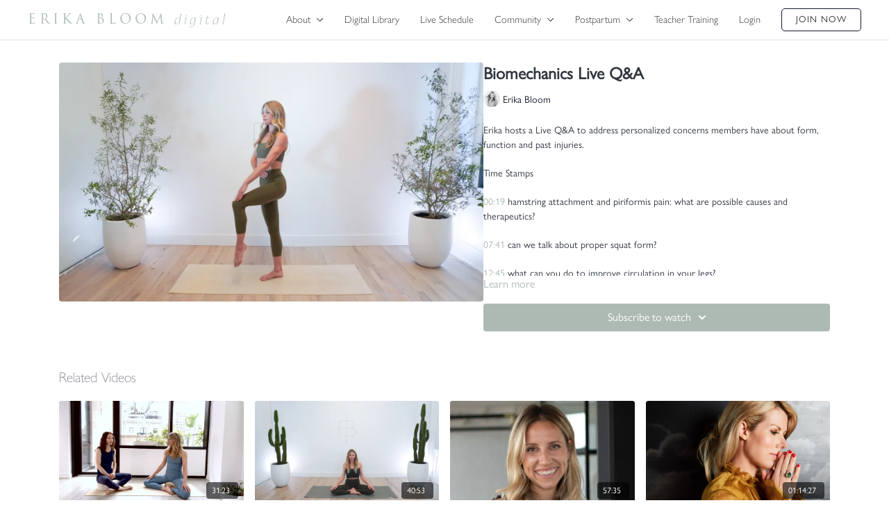

--- FILE ---
content_type: text/vnd.turbo-stream.html; charset=utf-8
request_url: https://www.erikabloomdigital.com/programs/biomechanics_qa_july_2022-8a9bd9.turbo_stream?playlist_position=thumbnails&preview=false
body_size: -34
content:
<!DOCTYPE html><html><head><meta name="csrf-param" content="authenticity_token" />
<meta name="csrf-token" content="xWyXwsidtKSZ5NwZEKSRX9p7v72vcyH_zgYw_bZ6EABWiOCscolvBNHpklMT2jpNLkZD5QdviG8-xda3EMxbEw" /></head><body><turbo-stream action="update" target="program_show"><template>
  <turbo-frame id="program_player">
      <turbo-frame id="program_content" src="/programs/biomechanics_qa_july_2022-8a9bd9/program_content?playlist_position=thumbnails&amp;preview=false">
</turbo-frame></turbo-frame></template></turbo-stream></body></html>

--- FILE ---
content_type: text/html; charset=utf-8
request_url: https://www.erikabloomdigital.com/programs/biomechanics_qa_july_2022-8a9bd9/related
body_size: 11512
content:
<turbo-frame id="program_related" target="_top">

    <div class="container " data-area="program-related-videos">
      <div class="cbt-related mt-8  pb-16">
        <div class="cbt-related-title text-xl font-medium">Related Videos</div>
          <div class="mt-5 grid grid-cols-1 sm:grid-cols-2 md:grid-cols-3 lg:grid-cols-4 xl:grid-cols-4 gap-x-4 gap-y-6">
              <div data-area="related-video-item" class="">
                <swiper-slide
  data-card="video_1542141"
  data-custom="content-card"
  class="self-start hotwired"
    data-short-description="Erika sits down with expert practitioner Michelle Cohen to discuss Somatics and why it is essential for your movement practice. "
    data-author-title-0="Michelle Cohen" data-author-permalink-0="author-P9INp3do-PE"
>

  <a class="card-image-container" data-turbo="true" data-turbo-prefetch="false" data-turbo-action="advance" data-turbo-frame="_top" onclick="window.CatalogAnalytics(&#39;clickContentItem&#39;, &#39;video&#39;, &#39;1542141&#39;, &#39;Related Videos&#39;); window.CatalogAnalytics(&#39;clickRelatedVideo&#39;, &#39;1542141&#39;, &#39;1&#39;, &#39;program_page&#39;)" href="/programs/210521_conversation_4-021-70da1e">
    <div class="image-container relative" data-test="catalog-card">
  <div class="relative image-content">
    <div aria-hidden="true" style="padding-bottom: 56%;"></div>
    <img loading="lazy" alt="What is Somatics? " decoding="async"
         src="https://alpha.uscreencdn.com/images/programs/1542141/horizontal/ConvowithMichelle-1536x863.1643993155.png?auto=webp&width=350"
         srcset="https://alpha.uscreencdn.com/images/programs/1542141/horizontal/ConvowithMichelle-1536x863.1643993155.png?auto=webp&width=350 350w,
            https://alpha.uscreencdn.com/images/programs/1542141/horizontal/ConvowithMichelle-1536x863.1643993155.png?auto=webp&width=700 2x,
            https://alpha.uscreencdn.com/images/programs/1542141/horizontal/ConvowithMichelle-1536x863.1643993155.png?auto=webp&width=1050 3x"
         class="card-image b-image absolute object-cover h-full top-0 left-0" style="opacity: 1;">
  </div>
    <div class="badge flex justify-center items-center text-white content-card-badge z-0">
      <span class="badge-item">31:23</span>
      <svg xmlns="http://www.w3.org/2000/svg" width="13" height="9" viewBox="0 0 13 9" fill="none" class="badge-item content-watched-icon" data-test="content-watched-icon">
  <path fill-rule="evenodd" clip-rule="evenodd" d="M4.99995 7.15142L12.0757 0.0756836L12.9242 0.924212L4.99995 8.84848L0.575684 4.42421L1.42421 3.57568L4.99995 7.15142Z" fill="currentColor"></path>
</svg>

    </div>

</div>
<div class="content-watched-overlay"></div>

</a>  <a class="card-title" data-turbo="true" data-turbo-prefetch="false" data-turbo-action="advance" data-turbo-frame="_top" title="What is Somatics? " aria-label="What is Somatics? " onclick="window.CatalogAnalytics(&#39;clickContentItem&#39;, &#39;video&#39;, &#39;1542141&#39;, &#39;Related Videos&#39;); window.CatalogAnalytics(&#39;clickRelatedVideo&#39;, &#39;1542141&#39;, &#39;1&#39;, &#39;program_page&#39;)" href="/programs/210521_conversation_4-021-70da1e">
    <span class="line-clamp-2">
      What is Somatics? 
    </span>
</a></swiper-slide>


              </div>
              <div data-area="related-video-item" class="">
                <swiper-slide
  data-card="video_3039772"
  data-custom="content-card"
  class="self-start hotwired"
    data-short-description="Autoimmune Q&amp;A with Erika Bloom "
    data-author-title-0="Erika Bloom" data-author-permalink-0="author-L3im1doHDmI"
>

  <a class="card-image-container" data-turbo="true" data-turbo-prefetch="false" data-turbo-action="advance" data-turbo-frame="_top" onclick="window.CatalogAnalytics(&#39;clickContentItem&#39;, &#39;video&#39;, &#39;3039772&#39;, &#39;Related Videos&#39;); window.CatalogAnalytics(&#39;clickRelatedVideo&#39;, &#39;3039772&#39;, &#39;2&#39;, &#39;program_page&#39;)" href="/programs/autoimmune-awareness-f7413e">
    <div class="image-container relative" data-test="catalog-card">
  <div class="relative image-content">
    <div aria-hidden="true" style="padding-bottom: 56%;"></div>
    <img loading="lazy" alt="Autoimmune Q&amp;A with Erika " decoding="async"
         src="https://alpha.uscreencdn.com/images/programs/3039772/horizontal/d5e127c4-3471-488c-85ea-556ec56e7e62.jpg?auto=webp&width=350"
         srcset="https://alpha.uscreencdn.com/images/programs/3039772/horizontal/d5e127c4-3471-488c-85ea-556ec56e7e62.jpg?auto=webp&width=350 350w,
            https://alpha.uscreencdn.com/images/programs/3039772/horizontal/d5e127c4-3471-488c-85ea-556ec56e7e62.jpg?auto=webp&width=700 2x,
            https://alpha.uscreencdn.com/images/programs/3039772/horizontal/d5e127c4-3471-488c-85ea-556ec56e7e62.jpg?auto=webp&width=1050 3x"
         class="card-image b-image absolute object-cover h-full top-0 left-0" style="opacity: 1;">
  </div>
    <div class="badge flex justify-center items-center text-white content-card-badge z-0">
      <span class="badge-item">40:53</span>
      <svg xmlns="http://www.w3.org/2000/svg" width="13" height="9" viewBox="0 0 13 9" fill="none" class="badge-item content-watched-icon" data-test="content-watched-icon">
  <path fill-rule="evenodd" clip-rule="evenodd" d="M4.99995 7.15142L12.0757 0.0756836L12.9242 0.924212L4.99995 8.84848L0.575684 4.42421L1.42421 3.57568L4.99995 7.15142Z" fill="currentColor"></path>
</svg>

    </div>

</div>
<div class="content-watched-overlay"></div>

</a>  <a class="card-title" data-turbo="true" data-turbo-prefetch="false" data-turbo-action="advance" data-turbo-frame="_top" title="Autoimmune Q&amp;A with Erika " aria-label="Autoimmune Q&amp;A with Erika " onclick="window.CatalogAnalytics(&#39;clickContentItem&#39;, &#39;video&#39;, &#39;3039772&#39;, &#39;Related Videos&#39;); window.CatalogAnalytics(&#39;clickRelatedVideo&#39;, &#39;3039772&#39;, &#39;2&#39;, &#39;program_page&#39;)" href="/programs/autoimmune-awareness-f7413e">
    <span class="line-clamp-2">
      Autoimmune Q&amp;A with Erika 
    </span>
</a></swiper-slide>


              </div>
              <div data-area="related-video-item" class="">
                <swiper-slide
  data-card="video_2527611"
  data-custom="content-card"
  class="self-start hotwired"
    data-short-description="Listen to this Conversation with LMFT and best selling author, Vienna Pharaon. "
>

  <a class="card-image-container" data-turbo="true" data-turbo-prefetch="false" data-turbo-action="advance" data-turbo-frame="_top" onclick="window.CatalogAnalytics(&#39;clickContentItem&#39;, &#39;video&#39;, &#39;2527611&#39;, &#39;Related Videos&#39;); window.CatalogAnalytics(&#39;clickRelatedVideo&#39;, &#39;2527611&#39;, &#39;3&#39;, &#39;program_page&#39;)" href="/programs/vienna-pharaon-erika-bloom-healing-conversation">
    <div class="image-container relative" data-test="catalog-card">
  <div class="relative image-content">
    <div aria-hidden="true" style="padding-bottom: 56%;"></div>
    <img loading="lazy" alt="The Origins of You: A Healing Conversation with Vienna Pharaon " decoding="async"
         src="https://alpha.uscreencdn.com/images/programs/2527611/horizontal/unnamed-1.1691161165.jpg?auto=webp&width=350"
         srcset="https://alpha.uscreencdn.com/images/programs/2527611/horizontal/unnamed-1.1691161165.jpg?auto=webp&width=350 350w,
            https://alpha.uscreencdn.com/images/programs/2527611/horizontal/unnamed-1.1691161165.jpg?auto=webp&width=700 2x,
            https://alpha.uscreencdn.com/images/programs/2527611/horizontal/unnamed-1.1691161165.jpg?auto=webp&width=1050 3x"
         class="card-image b-image absolute object-cover h-full top-0 left-0" style="opacity: 1;">
  </div>
    <div class="badge flex justify-center items-center text-white content-card-badge z-0">
      <span class="badge-item">57:35</span>
      <svg xmlns="http://www.w3.org/2000/svg" width="13" height="9" viewBox="0 0 13 9" fill="none" class="badge-item content-watched-icon" data-test="content-watched-icon">
  <path fill-rule="evenodd" clip-rule="evenodd" d="M4.99995 7.15142L12.0757 0.0756836L12.9242 0.924212L4.99995 8.84848L0.575684 4.42421L1.42421 3.57568L4.99995 7.15142Z" fill="currentColor"></path>
</svg>

    </div>

</div>
<div class="content-watched-overlay"></div>

</a>  <a class="card-title" data-turbo="true" data-turbo-prefetch="false" data-turbo-action="advance" data-turbo-frame="_top" title="The Origins of You: A Healing Conversation with Vienna Pharaon " aria-label="The Origins of You: A Healing Conversation with Vienna Pharaon " onclick="window.CatalogAnalytics(&#39;clickContentItem&#39;, &#39;video&#39;, &#39;2527611&#39;, &#39;Related Videos&#39;); window.CatalogAnalytics(&#39;clickRelatedVideo&#39;, &#39;2527611&#39;, &#39;3&#39;, &#39;program_page&#39;)" href="/programs/vienna-pharaon-erika-bloom-healing-conversation">
    <span class="line-clamp-2">
      The Origins of You: A Healing Conversation with Vienna Pharaon 
    </span>
</a></swiper-slide>


              </div>
              <div data-area="related-video-item" class="">
                <swiper-slide
  data-card="video_2593997"
  data-custom="content-card"
  class="self-start hotwired"
    data-short-description="Erika Bloom is joined by expert guest Dana James for a nutritional mythbusting conversation, guided by live and submitted member questions. "
    data-author-title-0="Erika Bloom" data-author-permalink-0="author-L3im1doHDmI"
>

  <a class="card-image-container" data-turbo="true" data-turbo-prefetch="false" data-turbo-action="advance" data-turbo-frame="_top" onclick="window.CatalogAnalytics(&#39;clickContentItem&#39;, &#39;video&#39;, &#39;2593997&#39;, &#39;Related Videos&#39;); window.CatalogAnalytics(&#39;clickRelatedVideo&#39;, &#39;2593997&#39;, &#39;4&#39;, &#39;program_page&#39;)" href="/programs/dana-james-nutrtion-mythbusting">
    <div class="image-container relative" data-test="catalog-card">
  <div class="relative image-content">
    <div aria-hidden="true" style="padding-bottom: 56%;"></div>
    <img loading="lazy" alt="Nutrition Mythbusting with Dana James" decoding="async"
         src="https://alpha.uscreencdn.com/images/programs/2593997/horizontal/dana-james-2017.1695150017.jpg?auto=webp&width=350"
         srcset="https://alpha.uscreencdn.com/images/programs/2593997/horizontal/dana-james-2017.1695150017.jpg?auto=webp&width=350 350w,
            https://alpha.uscreencdn.com/images/programs/2593997/horizontal/dana-james-2017.1695150017.jpg?auto=webp&width=700 2x,
            https://alpha.uscreencdn.com/images/programs/2593997/horizontal/dana-james-2017.1695150017.jpg?auto=webp&width=1050 3x"
         class="card-image b-image absolute object-cover h-full top-0 left-0" style="opacity: 1;">
  </div>
    <div class="badge flex justify-center items-center text-white content-card-badge z-0">
      <span class="badge-item">01:14:27</span>
      <svg xmlns="http://www.w3.org/2000/svg" width="13" height="9" viewBox="0 0 13 9" fill="none" class="badge-item content-watched-icon" data-test="content-watched-icon">
  <path fill-rule="evenodd" clip-rule="evenodd" d="M4.99995 7.15142L12.0757 0.0756836L12.9242 0.924212L4.99995 8.84848L0.575684 4.42421L1.42421 3.57568L4.99995 7.15142Z" fill="currentColor"></path>
</svg>

    </div>

</div>
<div class="content-watched-overlay"></div>

</a>  <a class="card-title" data-turbo="true" data-turbo-prefetch="false" data-turbo-action="advance" data-turbo-frame="_top" title="Nutrition Mythbusting with Dana James" aria-label="Nutrition Mythbusting with Dana James" onclick="window.CatalogAnalytics(&#39;clickContentItem&#39;, &#39;video&#39;, &#39;2593997&#39;, &#39;Related Videos&#39;); window.CatalogAnalytics(&#39;clickRelatedVideo&#39;, &#39;2593997&#39;, &#39;4&#39;, &#39;program_page&#39;)" href="/programs/dana-james-nutrtion-mythbusting">
    <span class="line-clamp-2">
      Nutrition Mythbusting with Dana James
    </span>
</a></swiper-slide>


              </div>
          </div>
        </div>
      </div>
    </div>
</turbo-frame>

--- FILE ---
content_type: text/css; charset=utf-8
request_url: https://assets-gke.uscreencdn.com/theme_assets/26977/custom.css?v=1759768735
body_size: 30761
content:
:root{
  --white: #ffffff;
  --black:  #333333;
  --cream: #faf5f3;
  --light_grey: #f6f6f6;
  --grey: #e1e1e1;
  --sage: #adbab3;
}

/* Buttons */
.btn.btn--primary{
  background-color: transparent;
  border: 1px solid var(--dark);
  color: var(--dark);
  border-radius: 5px;
  box-shadow: 0 0 10px 3px  rgba(0,0,0,.02);
  font-size: 14px;
  font-weight: 400;
  letter-spacing: 1px;
  text-transform: uppercase;
  transition: background 400ms ease;
  min-width: 200px;
  height: auto;
  padding: 10px 30px 12px 30px;
  line-height: 20px;
}

.btn.btn--primary:hover{
  background-color: var(--sage);
  color: var(--white);
  border-color: var(--sage);
  transform: translateY(0);
}





/* Header */
.header{
  padding: 10px 0;
  border-bottom: 1px solid var(--grey);
}

.header .top_menu--logo  a{
  display: flex;
  flex-flow: row;
}

.top_menu--logo a .logofont{
  padding-top: 1px;
  color: var(--sage);
  font-family: trajan-pro-3, sans-serif;
  font-size: 19px;
  letter-spacing: 5px;
  text-transform: uppercase;
  padding-right: 10px;
}

.top_menu--logo a .logofont-digital{
  top: 1px;
  position: relative;
  font-family: nueva-std, sans-serif;
  font-size: 22px;
  font-style: italic;
  color: var(--sage);
  font-weight: 300;
  letter-spacing: 4px;
  text-transform: lowercase;
}


.header .container{
  max-width: 100%;
  padding: 0 40px;
}


.header .top_menu .btn.btn--primary{
  box-shadow: none;
  padding: 5px 20px 6px 20px;
  min-width: auto;
  font-size: 13px !important;
  color: var(--black) !important;
  text-transform: uppercase !important;
}

.header .top_menu .btn.btn--primary:hover{
  color: var(--white) !important;
}


.header .top_menu .top_menu--link:not(.btn),
.header .top_menu .dropdown--head-link{
  font-size: 14.5px;
  transition: color 300ms ease;
  font-weight: 300;
  letter-spacing: 0;
  text-transform: none;
}

.header .top_menu .top_menu--link:not(.btn):hover,
.header .top_menu .dropdown--head-link:hover{
   color: var(--sage) !important;
   text-decoration: underline;
   
}

.header .top_menu .dropdown--body{
  border: none;
  background-color: var(--white);
}

.header .top_menu .dropdown--body a{
   border: none;
   font-weight: 300;
}

.header .dropdown--body a:hover{
  background-color: var(--cream);
}

/* Mobile Header */
#hamburger-icon--even{
  stroke: var(--sage);
  stroke-width: 1px;
  width: 30px;
}

@media screen and (max-width: 768px){
  
  .header .top_menu .container{
    padding: 8px 25px;
  }

}

.mobile_menu--exit{
    width:16px;
    position: absolute;
    top: 15px;
    right: 15px;
    color: var(--black);
    stroke: var(--black);
    stroke-width: 1px;
    display: inline-block !important;
    background-color: transparent !important;
}

.mobile_menu--exit svg{
  width: 20px;
}

.top_menu .container .mobile_menu{
    height: 100vh;
    background-color: var(--cream);
    padding: 35px 20px;
    position: fixed;
    top: 0;
    left: 0;
}



.mobile_menu .mobile-main-nav{
  text-align: center;
  margin-top: 20px;
}


.mobile_menu .mobile-main-nav a.mobile_menu--link{
  border-bottom: none !important;;
    line-height: 1.6;
    font-size: 25px;
    transition: all .1s linear;
    padding: 10px 15px !important;
    background-color: transparent;
    border-color: transparent;
}

.mobile_menu .mobile-main-nav a:hover{
    opacity: .8;
}


.mobile_menu .mobile-main-nav .dropdown .mobile_menu--link a{
  border-bottom: none !important;
  line-height: 1.6;
  font-size: 25px;
  transition: all .1s linear;
  padding: 10px 15px !important;
  background-color: transparent;
  border-color: transparent;
  opacity: 1;
}

.mobile_menu .mobile-main-nav .dropdown .mobile_menu--link{
  background-color: transparent !important;
  border-bottom: none;
  padding: 0;
}

.mobile_menu .mobile-main-nav .dropdown  .dropdown--body{
background-color: transparent;
box-shadow: none;
}

.mobile_menu .mobile-main-nav .dropdown  .dropdown--body a{
background-color: transparent !important;
  font-size: 22px;
  opacity: 1;
}

.mobile_menu .mobile-main-nav .btn.btn--primary{
  box-shadow: none;
  padding: 5px 20px 6px 20px;
  min-width: auto;
  font-size: 17px !important;
  color: var(--black) !important;
  text-transform: uppercase !important;
  border: 1px solid var(--black) !important;
  width: auto !important;
  display: inline-block;
  margin-top: 20px;
}

.mobile_menu .mobile-main-nav .btn.btn--primary:hover{
  background-color: var(--sage);
  border-color: var(--sage) !important;
}

@media screen and (max-width: 400px){
.top_menu--logo a .logofont{
  padding-top: 1px;
  font-size: 17px;
  letter-spacing: 3px;
  padding-right: 6px;
}

.top_menu--logo a .logofont-digital{
  top: 1px;
  font-size: 18px;
  letter-spacing: 2px;
}

.header .top_menu .container{
   padding: 8px 15px;
}
  
}

/* Footer */
.footer{
  padding-top: 25px;
  padding-bottom: 25px;
  border: none !important;
  background-color: var(--white);
  border-top: 1px solid var(--grey) !important;
}

.footer .footer--logo img{
  height: 80px;
  width: auto;
}

.footer .footer--copyright{
  font-size: 12px;
  font-weight: 300;
  text-align: center;
  letter-spacing: 0;
  text-align: center;
  margin-top: 5px;
}

.footer .footer--copyright a{
  color: var(--dark);
}

.footer .footer--links{
  justify-content: center;
}

.footer .footer--link{
  margin: 0;
  margin-left: 15px;
  margin-right: 15px;
  font-size: 14.5;
  font-weight: 300;
  letter-spacing: 0;
  transition: color 300ms ease;
  text-align: center;
}


.footer .footer--link:hover{
  color: var(--sage);
  text-decoration: underline;
}

.footer .row{
  align-items: center;
}

.footer .container{
  max-width: 100%;
  padding: 0 40px;
}

.footer .footer--social a{
  width: 20px;
  height: 20px;
  margin-left: 15px;
  color: #fff;
}

.footer .footer--social a svg{
  fill: currentColor;
  width: 100%;
  max-height: 100%;
}

@media screen and (max-width: 768px){
  .footer .footer--social a{
    margin-left: 10px;
    margin-right: 10px;
  }
  
  .footer .footer--logo img{
    margin: 0 auto 30px auto;
  }
  
  .footer .footer--copyright{
    margin-bottom: 30px;
  }
}

@media screen and (max-width: 630px){
  .footer--links{
    flex-flow: column;
    align-items: center;
  }
}



/* Info Page */
.page{
  min-height: auto;
}

.info-page{
  margin-top: 70px;
  margin-bottom: 70px;
  width: 65%;
  max-width: 1050px;
  margin-left: auto;
  margin-right: auto;
}

.info-page h1{
  font-size: 40px;
  line-height: 1;
  margin-bottom: 70px;
  font-weight: 200;
  text-align: center;
    color: var(--black);
    

}

.info-page h2{
  font-size: 30px;
  margin-top: 30px;
    font-weight: 200;
  line-height: 1.3;  
  color: var(--black);
}

.info-page h3{
  font-size: 21px;
  line-height: 1.3;
  margin-top: 30px;
    font-weight: 400;
    margin-bottom: 10px;
      color: var(--black);
}

.info-page h4{
  font-size: 18px;
  line-height: 1.3;
    font-weight:400;
      color: var(--black);
}

.info-page p,
.info-page ul,
.info-page ol{
  font-size: 17px;
  line-height: 1.65;
  font-weight: 300;
  color: var(--black);
}

.info-page ul{
  margin-top: -1.5em; 
  list-style-type: disc !important;
  padding-left: 20px;
  margin-bottom: 20px;
}

.info-page ol{
  margin-top: -1.5em; 
  list-style-type: lower-alpha !important;
  padding-left: 20px;
  margin-bottom: 20px;
}



.info-page p{
  margin-bottom: 2em;
}

.info-page a{
  text-decoration: underline;
}

.info-page--banner{
  min-height: 500px;
  background-size: cover;
  background-repeat: no-repeat;
  display: flex;
  flex-flow: column;
  justify-content: center;
  align-items: center;
  background-position: center center;
}

.info-page--banner-title{
  font-size: 50px;
  line-height: 1;
  color: var(--white);
  text-align: center;
  font-weight: 200;
}

@media screen and (max-width: 768px){
  .info-page h1,
  .info-page--banner-title{
    font-size: 35px;
  }
  
  .info-page{
    width: 100%;
    padding-left: 25px;
    padding-right: 25px;
  }
  
  .info-page--banner{
   min-height: 300px; 
  }
}


/* Catalog */
.catalog-area .category-title{
  font-weight: 200;
  color: var(--black);
}

.catalog-area .category-group .card-title{
  font-weight: 300;
  color: var(--black);
}

.catalog.container{
  padding-left: 40px !important;
  padding-right: 40px !important;
}

.light .ui-filters{
  padding-left: 40px !important;
  padding-right: 40px !important;
}

.light .catalog-area .category-title{
  font-size: 28px;
}

@media screen and (max-width: 768px){
   .light .ui-filters{
    padding-left: 25px !important;
    padding-right: 25px !important;
  }
  
  .catalog.container{
    padding-left: 25px !important;
    padding-right: 25px !important;
  }
 
}

/* Category */
#category_show{
  background-color: var(--white) !important;
  border-top: none !important;
}

#category_show h1{
  font-weight: 200 !important;
  color: var(--black);
  font-size: 28px !important;
}

#category_show  p{
  font-weight: 300 !important;
  font-size: 17px !important;
}

.light .container .card-title{
  font-weight: 300;
  color: var(--black);
}

#category_show .container,
 .search .container,
 .secondary-filters.ui-container{
  padding-left: 40px !important;
  padding-right: 40px !important;
  max-width: 100% !important;
}

.ui-filters .sui-container{
  max-width: 100% !important;
}

@media screen and (max-width: 768px){

  
  #category_show .container,
 .search .container,
  .secondary-filters.ui-container{
    padding-left: 25px !important;
    padding-right: 25px !important;
  }
 
}

/* Program */

.cbt-area{
  font-family: gill-sans-nova,  sans-serif !important;
  font-weight: 300 !important;
  color: var(--black);
}

.cbt-tabs,
.cbt-tabs--content{
    font-family: gill-sans-nova,  sans-serif !important;
  font-weight: 300 !important;
  color: var(--black);
}

.card-title{
    font-family: gill-sans-nova,  sans-serif !important;
  font-weight: 300 !important;
  color: var(--black);
}

.cbt-tabs .cbt-tabs--subtitle{
  font-weight: 200 !important;
}

.cbt-tabs .program-description-text p{
  font-weight: 300 !important;
}


.cbt-program h1{
  font-weight: 200 !important;
}

.cbt-related-title{
  font-weight: 200 !important;
}

/* Zoom link */
.zoom-link{
  display: flex;
  align-items: center;
  background: rgba(var(--dark-rgb),.05);
  color: var(--dark); 
  border-radius: 3px;
  padding: .3rem 1rem;
  line-height: 1em;
  font-weight: 500;
  min-height: auto !important;
  height: auto !important;
  margin-bottom: .5rem;
  transition: all .2s linear;
}

.zoom-link:hover{
  background: rgba(var(--dark-rgb),.1);
}

.zoom-link svg{
  width: 25px;
  height: 25px;
  margin-right: 15px;
}



/* Author */
.s-author-area{
  background-color: var(--white) !important;
  border-top: none !important;
}

.s-author-area .s-title{
  font-weight: 200 !important;
}


.s-author-area .s-desc p{
  font-weight: 300;
}


/* Animation Classes */


.animate-in{
 opacity: 0;
 transition: all .3s ease-in-out;
  -webkit-transform: translate3d(0,40px,0);
  -moz-transform: translate3d(0,40px,0);
  -ms-transform: translate3d(0,40px,0);
  -o-transform: translate3d(0,40px,0);
  transform: translate3d(0,40px,0);
}

.animate-in.in-view{
  opacity: 1;
  -webkit-transform: translate3d(0,0,0);
  -moz-transform: translate3d(0,0,0);
  -ms-transform: translate3d(0,0,0);
  -o-transform: translate3d(0,0,0);
  transform: translate3d(0,0,0);
}






/* Section 1 Hero Video */
.hero_video{
  position: relative;
  overflow: hidden;
  display: flex;
  justify-content: flex-end;
  flex-flow: column;    
  background-size: cover !important;
  background-repeat: no-repeat;
  background-position: top center;
}

.vimeo-background{
  position: relative;
  min-height: 80vh;
   width: 100%;
}

.vimeo-background:after{
  content: "";
  width: 100%;
  height: 100%;
  display: block;
  position: absolute;
  background-image: linear-gradient(180deg, rgba(0, 0, 0, 0.1), rgba(0, 0, 0, 0.1));
}

.vimeo-background iframe{
  left: 50% !important;
  position: absolute !important;
  transform: translateX(-50%);
  bottom: 0 !important;
  top: auto !important;
}

.hero-video-container{
  position: absolute;
  top: 50%;
  left: 50%;
  transform: translate(-50%, -50%);
  padding-left: 40px;
  padding-right: 40px;
  text-align: center;
}

.hero-video-container .icon-logo img{
  width: 125px;
  height: 125px;
  margin: 0 auto;
}

.hero-video-container h1{
  font-size: 50px;
  line-height: 1;
  margin-top: 20px;
  margin-bottom: 40px;
  font-weight: 200;
  color: #e2e3e3;
}


.hero-video-container .btn{
  border-color: var(--white);
  color: var(--white);
  width: auto;
  display: inline-block;
  font-size: 16px;
}



@media screen and (max-width: 768px){
 .hero-video-container h1{
   font-size: 35px;
 }
 
  .hero-video-container{
    padding-left: 25px;
    padding-right: 25px;
  }
 
  
}


@media screen and (max-width: 480px){
 .hero-video-container h1{
   font-size: 6.5vw;
   font-weight: 300;
 }
}

@media screen and (max-width: 360px){
 .hero-video-container h1{
   font-size: 20px;
 }
}


/* section 2 Centered Text */
.centered-text{
  padding: 70px 0;
}


.centered-text .container{
  padding: 0 40px;
  max-width: 100%;
}

.centered-text--title{
  color: var(--black);
  font-size: 30px;
  font-weight: 200;
}

.centered-text--description{
  max-width: 960px;
  margin: 20px auto 0 auto;
  font-size: 17px;
  line-height: 1.64;
  font-weight: 300;
  text-align: center;
}

.centered-text--description .Link{
  display: inline-block;
  width: auto;
  margin: 20px auto 0 auto;
  font-size: 11px;
  line-height: 2;
  font-weight: 400;
  border-bottom: 1px solid var(--black);
  color: var(--black);
  text-transform: uppercase;
  transition: all .2s ease;
  letter-spacing: 1px;
}

.centered-text--description .Link:hover{
  color: var(--sage);
  border-bottom-color: var(--sage);
}

@media screen and (max-width: 768px){
  .centered-text .container{
    padding: 0 25px;
  }
}




/* Section 3 Membership Includes / Text Image Feature on Founders*/
.text-image-feature{
  background-color: var(--cream);
  display: grid;
  grid-template-columns: 1fr 1fr;
}

.text-image-feature .image-col{
  position: relative;
}

.text-image-feature .image-col img{
  position: absolute;
  width: 100%;
  height: 100%;
  object-fit: cover;
}

.text-image-feature .content-col{
  padding: 50px 10% 55px 10%;
}

.text-image-feature-title{
  font-size: 30px;
  font-weight: 200;
  color: var(--black);
  line-height: 1.2;
  text-align: center;
  margin-bottom: 15px;
}

.text-image-feature-cta{
  text-align: center;
  padding-top: 30px;
}


.text-image-feature .btn{
  width: auto;
  display: inline-block;
}

.text-image-feature-desc{
  display: grid;
  grid-template-columns: 1fr 1fr;
  grid-column-gap: 30px;
}

.text-image-feature p{
  position: relative;
  padding-left: 15px;
  font-size: 17px;
  font-weight: 300;
  line-height: 1.35;
  margin-top: 15px;
}

.text-image-feature p a{
  text-decoration: underline;
}

.text-image-feature p:before{
  content: "";
  position: absolute;
  top: 7px;
  left: 0;
  width: 10px;
  height: 10px;
  background: url('https://s3.amazonaws.com/unode1/assets/26977/Kgw9oDibT7WHAcLAA0ho_bullet.svg') center center no-repeat;
  background-size: contain;
}


@media screen and (max-width: 900px){
  .text-image-feature{
    grid-template-columns: 1fr;
  }
  
  .text-image-feature .image-col{
    padding-bottom: 100%;
  }
}

@media screen and (max-width: 480px){
  .text-image-feature-desc{
    grid-template-columns: 1fr;
  }
}



/* Section 4  Our Classes */
.featured_categories{
  padding: 70px 0;
}


.featured_categories .container{
  padding: 0 40px;
  max-width: 960px;
}

.featured_categories .featured-categories--title{
  font-size: 30px;
  font-weight: 200 !important;
  color: var(--black);
  line-height: 1.2;
  margin-bottom: 20px;
}

.featured_categories .featured-categories--desc{
  margin-top: 10px;
  font-size: 17px;
  font-weight: 300;
  color: var(--black);
  text-align: center;
  line-height: 1.64;
  margin-bottom: 20px;
}

.featured_categories .category-wrap{
  display: grid;
  grid-template-columns: 1fr 1fr 1fr 1fr;
  grid-row-gap: 16px;
  grid-column-gap: 16px;
  margin-top: 40px;
}

.category-block{
  position: relative;
}

.category-block .category_image_wrap{
  position: relative;
}

.category-block .category_image_wrap:before{
  content: "";
  width: 100%;
  height: 100%;
  display: block;
  position: absolute;
  z-index: 1;
  background-image: linear-gradient(180deg, rgba(0, 0, 0, 0.15), rgba(0, 0, 0, 0.15));
}

.category-block .category-block-title{
  color: var(--white);
  position: absolute;
  top: 50%;
  left: 50%;
  width: 100%;
  text-align: center;
  transform: translate(-50%, -50%);
  font-size: 27px;
  font-weight: 300;
  line-height: 1;
  padding: 15px;
  z-index: 2;
}

.category-block .category_overlay{
  position: absolute;
  z-index: 3;
  background-color: var(--sage);
  height: 100%;
  width: 100%;
  display: flex;
  flex-flow: column;
  justify-content: center;
  text-align: center;
  padding: 30px;
  top: 0;
  opacity: 0;
  transition: all .4s ease-in-out;
}

.category-block:hover .category_overlay{
 opacity: 1;
}
.category-block .category_desc p{
  font-weight: 300;
  color: var(--black);
  font-size: 17px;
  line-height: 1.6;
}

@media screen and (max-width: 1120px){
  .featured_categories .category-wrap{
    grid-template-columns: 1fr 1fr;
  }
}

@media screen and (max-width: 768px){
  .featured_categories .container{
    padding: 0 25px;
  }
  
  .category-block .category_overlay{
    position: relative;
    height: auto;
    opacity: 1;
    display: none;
  }
  
  .category-block{
    background-color: var(--sage);
  }

}

@media screen and (max-width: 640px){
  .featured_categories .category-wrap{
    grid-template-columns: 1fr;
  }
}


/* Section 5 Meet Erika */
.meet_erika{
  display: grid;
  grid-template-columns: 1.15fr .85fr;
  background-color: var(--grey);
}

.meet_erika-title{
  color: var(--black);
  font-size: 30px;
  font-weight: 200;
  margin-bottom: 20px;
}

.meet_erika-desc{
  max-width: 960px;
  margin: 20px auto 0 auto;
  font-size: 17px;
  line-height: 1.64;
  font-weight: 300;
  text-align: center;
  margin-bottom: 20px;
}


.meet_erika .content-col{
  padding: 125px 5% 125px 10%;
  text-align: center;
}

.meet_erika .Link{
  display: inline-block;
  width: auto;
  margin: 0 auto;
  font-size: 11px;
  line-height: 2;
  font-weight: 400;
  border-bottom: 1px solid var(--black);
  color: var(--black);
  text-transform: uppercase;
  transition: all .2s ease;
  letter-spacing: 1px;
}

.meet_erika .Link:hover{
  color: var(--sage);
  border-bottom-color: var(--sage);
}

.meet_erika .image-col{
  position: relative;
}

.meet_erika .image-col img{
  position: absolute;
  width: 100%;
  height: 100%;
  object-fit: cover;
  object-position: left top;
}

@media screen and (max-width: 768px){
  .meet_erika{
    grid-template-columns: 1fr; 
  }
  
  .meet_erika .image-col{
    padding-bottom: 60%;
  }
  
  .meet_erika .content-col{
    padding: 70px 25px;
  }
}


/* section 6 Press Logos */
.marquee-carousel .logo-item{
  width: 150px;
  height: 150px;
}







/* Section 7 Testimonials */
.testimonials{
  padding: 70px 40px;
  background-color: var(--cream);
}

.testimonial-carousel{
  padding: 0 20px;
}

.testimonial-carousel .content-review{
  font-family: nueva-std;
  font-style: italic;
  font-weight: 300;
  font-size: 23px;
  line-height: 1.5;
  text-align: center;
  letter-spacing: 2px;
  max-width: 960px;
  margin: 0 auto;
}

.testimonial-carousel .content-source{
  margin-top: 10px;
  text-align: center;
  font-size: 12px;
  font-weight: 400;
  letter-spacing: 1px;
  text-transform: uppercase;
}

.testimonial-carousel .slick-prev:before,
.testimonial-carousel .slick-next:before{
  display: none;
}

.testimonial-carousel .slick-prev{
  width: 20px;
  height: 40px;
  position: absolute;
  left: 0;
  top: 50%;
  transform: translateY(-50%);
}

.testimonial-carousel .slick-next{
  width: 20px;
  height: 40px;
  position: absolute;
  right: 0;
  top: 50%;
  transform: translateY(-50%);
}

.testimonial-carousel .slick-track{
  display: flex;
  align-items: center;
}

@media screen and (max-width: 768px){
  .testimonials{
     padding: 70px 25px;
  }
  
  .testimonials .slick-prev{
    width: 15px;
    height: 30px;
    left: -10px;
  }

  .testimonials .slick-next{
    width: 15px;
    height: 30px;
    right: -10px;
  }
  
  .testimonial-carousel .content-review{
    font-size: 20px; 
  }
}



/* Section 8 - Our Teachers */
.teachers{
  padding: 70px 0;
}

.teachers .teachers-inner{
  display: flex;
}

.teachers .teacher-callout{
  margin: 0 40px;
  display: flex;
  flex-flow: column;
  justify-content: center;
  align-items: flex-start;
  width: 260px;
  flex: 0 0 260px;
}

.teachers .title{
  font-size: 30px;
  color: var(--black);
  font-weight: 200;
  line-height: 1.2;
  margin-bottom: 20px;
  text-align: left;
}

.teachers .description{
font-size: 17px;
line-height: 1.64;
color: var(--black);
font-weight: 300;
margin-bottom: 20px;
}

.teachers .Link{
  display: inline-block;
  width: auto;
  font-size: 11px;
  line-height: 2;
  font-weight: 400;
  border-bottom: 1px solid var(--black);
  color: var(--black);
  text-transform: uppercase;
  transition: all .2s ease;
  letter-spacing: 1px;
}

.teachers .Link:hover{
  color: var(--sage);
  border-bottom-color: var(--sage);
}


.teachers .gallery-wrap{
  flex: 1 1 auto;
  display: flex;
  flex-flow: row;
  overflow: hidden;
  height: auto !important;
}

.teachers .gallery-item{
  height: 520px;
  flex: 1 1 25%;
  position: relative;
  transition: all .3s ease-out;
}

.teachers .gallery-item:hover{
  flex: 1 1 28%;
}

.teachers .gallery-item img{
  position: absolute;
  object-fit: cover;
  z-index: 1;
  height: 100%;
  min-width: 100%;
  min-height: 100%;
}



@media screen and (min-width: 1700px){
  .teachers .teachers-inner{
    max-width: 1700px;
    margin: 0 auto;
  }
}

@media screen and (max-width: 1000px){
  .teachers .teachers-inner{
    flex-flow: column-reverse;
  }
  
  .teachers .teacher-callout{
    margin: 0 auto 0 auto;
    padding: 50px 30px 0 30px;
    width: 100%;
    max-width: 100%;
    text-align: center;
    align-items: center;
  }
}



@media screen and (max-width: 768px){
  .teachers .gallery-item{
    height: 300px;
  }
  
  .teachers .gallery-item:hover{
    flex: 1 1 25%;
  }
}








/*  Setion 9 All Platforms */
.all_platforms{
  background-color: var(--light_grey);
}
/*
.all_platforms:not(.quote-section){
  margin-bottom: 30px;
}*/


.all_platforms .container{
  padding-left: 40px;
  padding-right: 40px;
}

.all-platforms--available-block svg path{
  fill: color var(--black)
}

.all-platforms--available-block svg{
  height: 50px;
  width: 167px;
}

.all-platforms--available-block{
  transition: opacity .2s ease;
}


.all-platforms--available-block:hover{
  opacity: .6;
}

.all-platforms--available-block:hover svg{
  top: 0;
}

.all-platforms--available{
   margin-top: 60px;
}

.all-platforms--title{
  max-width: 960px;
  font-family: nueva-std, sans-serif;
  font-size: 23px;
  line-height: 35px;
  font-weight: 300;
  letter-spacing: 2px;
  text-align: center;
  font-style: italic;
}

.all-platforms--subtitle{
  font-size: 12px;
  text-transform: uppercase;
  letter-spacing: 1px;
  font-weight: 500;
}

@media screen and (min-width: 768px) and (max-width: 992px){
  .all-platforms--devices {
    margin-bottom: 60px;
  }
}

@media screen and (max-width: 768px){
  .all-platforms--iphone{
   display: block !important;
    max-width: 40px !important;
    top: 160px;
    left: 110px;
    width: 100%;
  }
  
  .all_platforms .container{
    padding-left: 25px;
    padding-right: 25px;
  }
  
  
  .all-platforms--available{
     margin-top: 0;
  }
}


/* Join Page / Join Section 10 */
.join_section{
  padding-top: 70px;
  padding-bottom: 70px;
}

.join_page{
  padding-bottom: 70px;
}

.join_section .container{
  padding-left: 40px;
  padding-right: 40px;
  
}

.join-title{
  font-size: 50px;
  color: var(--black);
  font-weight: 200;
  text-align: center;
  margin-bottom: 20px;
}

.join-title.join-title-home{
  font-size: 30px;
}

.join-subtitle{
  font-weight: 300;
  text-align: center;
  margin-bottom: 30px;
  color: var(--black);
}

.join-item{
  padding: 8px;
  max-width: 400px;
}

.join-item-inner{
  background-color: var(--cream);
  padding: 45px 20px 30px 20px;
  height: 300px;
  display: flex;
  flex-flow: column;
  align-items: center;
}

.join-item .btn{
  max-width: 200px;
  margin: 0 auto;
  align-self: flex-end;
  margin-top: auto;
}

.join-item-title{
  color: var(--black);
  font-size: 32px;
  font-weight: 200;
  line-height: 1.37;
  margin-bottom: 20px;
  text-align: center;
}

.join-item-price{
   color: var(--black);
   font-size: 30px;
   font-weight: 200;
   line-height: 1.2;
   margin-bottom: 5px;
   text-align: center;
}

.join-item-terms{
  font-weight: 300;
  color: var(--black);
  letter-spacing: 1px;
  text-transform: uppercase;
  font-size: 14px;
  text-align: center;
}

.join-footer{
  margin-top: 30px;
  text-align: center;
  color: var(--black);
  font-weight: 300;
  font-size: 17px;
}

.join-footer .Link{
  display: inline-block;
  width: auto;
  margin: 0 auto;
  font-size: 11px;
  line-height: 2;
  font-weight: 400;
  border-bottom: 1px solid var(--black);
  color: var(--black);
  text-transform: uppercase;
  transition: all .2s ease;
  letter-spacing: 1px;
}

.join-footer .Link:hover{
  color: var(--sage);
  border-bottom-color: var(--sage);
}

@media screen and (max-width: 768px){
  .join_section .container{
    padding-left: 25px;
    padding-right: 25px;
  }
  
  .join-title{
    font-size: 30px; 
  }
}

/* FAQ Page */
.faq .faq-items-wrap{
margin: 0 auto;
padding-bottom: 60px;
}

.faq .faq-heading {
 color: var(--sage);
 margin-bottom: 30px;
 font-size: 14px;
 font-weight: 400;
 text-align: center;
 letter-spacing: 1px;
 text-transform: uppercase;
}

.faq-item +.faq-heading{
  margin-top: 100px;
}

.faq .faq-question{
  font-size: 21px;
  letter-spacing: 0px;
  text-transform: none;
  position: relative;
  padding-right: 30px;
  font-weight: 300;
  padding-top: 30px;
  padding-bottom: 30px;
  border-bottom: 1px solid var(--grey);
}

.faq .faq-item{
padding: 0;
  cursor: pointer;
}

.faq .faq-answer{
  width: 100%;
  margin-bottom: 0px;
  font-size: 17px;
  display: none;
  line-height: 1.6;
  color: var(--black);
  font-weight: 300;
  margin-top: 30px;
}

.faq .faq-answer a{
text-decoration: underline;
}

.faq .faq-item.active .faq-question:after{
  transform: rotate(135deg);
}
.faq .faq-question:after{
  content: "";
  background: url('https://s3.amazonaws.com/unode1/assets/26977/RyrcUsxwSzWUMjp7bWaO_plus.svg') center center no-repeat;
  display: block;
  width: 22px;
  height: 22px;
  position: absolute;
  right: 0;
  top: 32px;
  background-size: contain;
  transition: all .5s ease;
}


/* The Method */
.method--template .col-12{
  text-align: center;
}

.method--template h2{
  margin-bottom: 20px;
  margin-top: 0;
}


.method--template .info-page{
  max-width: 1040px;
  padding: 0 40px;
  width: 100%;
}

@media screen and (max-width: 768px){
  .method--template .info-page{
    padding: 0 25px;
    margin-top: 40px;
  }
  
  .method--template .info-page--banner{
    min-height: 97vw;
  }

}


/* The Founder */
.founder--template .col-12{
  text-align: center;
}


.founder--template .info-page{
  max-width: 1040px;
  padding: 0 40px;
  width: 100%;
}

.founder-about .image-col{
  padding-bottom: 100%;
}

.founder-about .content-col{
  display: flex;
  flex-flow: column;
  justify-content: center;
  text-align: center;
}

.founder-about .text-image-feature-title{
  text-align: center;
  font-size: 34px;
  line-height: 1.35;
  width: 90%;
  margin: 0 auto;
}

.founder-testimonials{
  background-color: var(--white) !important;
}

@media screen and (max-width: 768px){
  .founder--template .info-page{
    padding: 0 25px;
  }
  
  .founder-about .text-image-feature-title{
     width: 100%;
     font-size: 30px;
  }
}

/* Quote Section */
.quote-section .all-platforms--subtitle{
  margin-bottom: 0;
}

/* Postpartum Page */
.postpartum-1 .content-col{
  display: flex;
  flex-flow: column;
  justify-content: center;
}

.postpartum-1 .image-col{
  min-height: 50vw;
}

.postpartum-1 .text-image-feature-desc-long{
  font-size: 17px;
  font-weight: 300;
  line-height: 1.64;
  text-align: center;

}


.postpartum-2 .btn--primary,
.immersion-4 .btn--primary{
  display: inline-block;
  margin: 30px auto 0 auto;
}

.postpartum-2 .centered-text--description{
  max-width: 1010px;
}

.postpartum-4, 
.immersion-4{
  border-bottom: 1px solid #e1e1e1;
}


.postpartum-5 .faq-footer,
.postpartum-5 .faq-footer a,
.immersion-5 .faq-footer,
.immersion-5 .faq-footer a{
  text-align: center;
  color: #adbab3;
  letter-spacing: 1px;
  font-size: 14px;
  font-weight: 400;
  line-height: 1.85;
  text-transform: uppercase;
  text-decoration: none;
}

.immersion-1 .image-col{
  min-height: 30vw;
}

.immersion-1 .content-col,
.immersion-3 .content-col{
  display: flex;
  flex-flow: column;
  justify-content: center;
}

.immersion-2 .centered-text--title:not(:first-child){
  padding-top: 40px;
}

.immersion-3 .image-col{
  min-height: 28vw;
}


@media screen and (min-width: 600px){
  .immersion-1 .text-image-feature-title,
  .postpartum-1 .text-image-feature-title{
    font-size: 34px;
  }
}

/* Safety Area */

.hotwired .zoom-link {
  height: 100% !important;
  border-radius: 0.25rem;
  order: -1;
}



--- FILE ---
content_type: text/javascript; charset=utf-8
request_url: https://assets-gke.uscreencdn.com/theme_assets/26977/solmark.js?v=1759768735
body_size: 577
content:
/* FAQ */
$(function(){

	$('.faq-answer').slideUp();
	
$('.faq-item').each(function(){
	  $(this).click(function(){
	    $(this).toggleClass('active');
	    $(this).find('.faq-answer').slideToggle();
	    })
	})
	
	
})

/* animation */

function rsdAnimationInit() {

     var animationEl = $('.animate-in');


      animationEl.each(function () {
          var currentEl = $(this);

          if (rsdOnScreen(currentEl)) {
              currentEl.addClass('in-view');
          }
      });
  }

  // takes jQuery(element) a.k.a. $('element')
  function rsdOnScreen(element) {
      // window bottom edge
      var windowBottomEdge = $(window).scrollTop() + $(window).height();

      // element top edge
      var elementTopEdge = element.offset().top;
      var offset = 100;

      // if element is between window's top and bottom edges
      return elementTopEdge + offset <= windowBottomEdge;
  }

  $(function(){
  
    rsdAnimationInit();
  });

  $(window).on('scroll', function (e) {
      rsdAnimationInit();
  });



/* Testimonials */
$(function(){
  $('.testimonials .carousel')?.slick({
    infinite: true,
    arrows: true,
    slidesToShow: 1,
    slidesToScroll: 1,
      prevArrow: '<button class="slick-prev" aria-label="Previous" type="button"><img src="https://s3.amazonaws.com/unode1/assets/23555/wjby8kr4TyGyuTpmQEXQ_left-arrow.svg"/></button>',
          nextArrow: '<button class="slick-next" aria-label="Next" type="button"><img src="https://s3.amazonaws.com/unode1/assets/23555/LxYUFrYeQKboNi5e7dyA_right-arrow.svg"/></button>'
  });
  

})


/* vimeo background resize */
function resize_video_iframe(){


  if($('.vimeo-background iframe').length > 0){
  console.log('inside resize if');
    var swidth = $('body').width();
    var sheight = $('.vimeo-background').height();
    var aspectRatio = sheight/swidth;



    if( aspectRatio < .5625){
      $('.vimeo-background iframe').width(swidth);
      var finalHeight = swidth*.5625;
      $('.vimeo-background iframe').height(finalHeight)
    } else{
      $('.vimeo-background iframe').height(sheight);
      var finalWidth = sheight*1.77;
      $('.vimeo-background iframe').width(finalWidth)
    }
  }
}

$(function(){
resize_video_iframe();

  setTimeout(function(){
    resize_video_iframe()}, 1000);
});

$(window).resize(function(){
  resize_video_iframe();
});


/* Logo Marquee Carousel */
$(function(){
   $('.marquee-carousel').slick({
    speed: 5000,
    autoplay: true,
    autoplaySpeed: 0,
    centerMode: true,
    cssEase: 'linear',
    slidesToShow: 1,
    slidesToScroll: 1,
    variableWidth: true,
    infinite: true,
    initialSlide: 1,
    arrows: false,
    buttons: false
  });
})

    /* Testimonials */
$(function(){
  $('.testimonial-carousel').slick({
    infinite: true,
    arrows: true,
    slidesToShow: 1,
    slidesToScroll: 1,
      prevArrow: '<button class="slick-prev" aria-label="Previous" type="button"><img src="https://s3.amazonaws.com/unode1/assets/26977/m8IKqilXQP2u9gxXRLdK_left-arrow.svg"/></button>',
          nextArrow: '<button class="slick-next" aria-label="Next" type="button"><img src="https://s3.amazonaws.com/unode1/assets/26977/6z3rXd7MRmC1fuSsh5kW_right-arrow.svg"/></button>'
  });
  

})


/* Homescreen category to Live CLasses page */
$(function(){
  $('a[href="/categories/category-kfZLbkLLxRc"]').attr("href", '/pages/live-schedule')
})

--- FILE ---
content_type: image/svg+xml
request_url: https://alpha.uscreencdn.com/900xnull/26977/uploads/b6fc7d1a-8bb1-4f87-8815-99eda487596c.svg?auto=webp
body_size: 1625
content:
<?xml version="1.0" encoding="utf-8"?>
<!-- Generator: Adobe Illustrator 26.1.0, SVG Export Plug-In . SVG Version: 6.00 Build 0)  -->
<svg version="1.1" id="Layer_1" xmlns="http://www.w3.org/2000/svg" xmlns:xlink="http://www.w3.org/1999/xlink" x="0px" y="0px"
	 viewBox="0 0 40.9 63.8" style="enable-background:new 0 0 40.9 63.8;" xml:space="preserve">
<style type="text/css">
	.st0{fill:#9FB0AE;stroke:#9FB0AE;stroke-width:0.5;stroke-miterlimit:10;}
</style>
<g>
	<path class="st0" d="M31.5,31.7c-0.3,0-0.6,0-0.8,0l0,0h-0.8c4.3-1.8,6.3-6.8,4.5-11.1c-1.3-3.2-4.4-5.2-7.9-5.2h-7.8V1.2H18v14.2
		H1.9v33.3h16.3v14.4h0.7V48.7h11.8c4.7,0.2,8.7-3.4,8.9-8.1S36.2,31.9,31.5,31.7z M26.2,16h0.3c4.3-0.2,8,3.2,8.1,7.5
		c0.2,4.3-3.2,8-7.5,8.1c-0.2,0-0.4,0-0.6,0h-7.7V16H26.2z M2.5,16h15.6v15.7H2.5V16z M2.5,48V32.4h15.6v15.7H2.5V48z M31.2,48
		c-0.2,0-0.4,0-0.6,0l0,0H18.8V32.4h11.8c4.3-0.2,8,3.2,8.1,7.5C38.9,44.2,35.5,47.8,31.2,48z"/>
	<path class="st0" d="M19.1,63.3h-1.2V48.9H1.6V15.1h16.3V0.9h1.2v14.2h7.5l0,0c3.5,0,6.7,2.1,8.1,5.3c0.9,2.2,0.9,4.5,0,6.7
		c-0.7,1.8-2,3.3-3.7,4.3c0.2,0,0.3,0,0.5,0l0,0c2.3,0.1,4.5,1.1,6.1,2.9c1.6,1.7,2.4,4,2.3,6.3s-1.1,4.5-2.9,6.1
		c-1.7,1.6-4,2.4-6.3,2.3H19.1C19.1,49,19.1,63.3,19.1,63.3z M18.4,62.8h0.2V48.4h12.1c2.2,0.1,4.3-0.7,6-2.1
		c1.6-1.5,2.6-3.5,2.7-5.7c0.1-2.2-0.6-4.3-2.1-6c-1.5-1.6-3.5-2.6-5.7-2.7c-0.3,0-0.5,0-0.8,0h-0.3l0,0h-1.7l1.1-0.5
		c1.3-0.6,2.4-1.4,3.3-2.5c-0.1,0.1-0.2,0.3-0.4,0.4c-1.5,1.6-3.5,2.5-5.6,2.6c-0.2,0-0.4,0-0.6,0h-8V15.8h8
		c2.1-0.1,4.2,0.7,5.8,2.2c0.3,0.3,0.6,0.6,0.9,1c-1.5-2.1-4-3.3-6.6-3.3l0,0h-8V1.4h-0.2v14.2H2.1v32.8h16.3V62.8z M19.1,31.4h7.5
		c0.2,0,0.4,0,0.6,0c2-0.1,3.9-0.9,5.3-2.4c1.4-1.5,2.1-3.4,2-5.4s-0.9-3.9-2.4-5.3c-1.5-1.4-3.4-2.1-5.4-2h-7.5v15.1H19.1z
		 M30.6,48.3h-12V32.1h12.1c2.1-0.1,4.2,0.7,5.8,2.2c1.6,1.5,2.5,3.5,2.6,5.6s-0.7,4.2-2.2,5.8s-3.5,2.5-5.6,2.6l0,0
		C31.1,48.3,30.9,48.3,30.6,48.3L30.6,48.3z M19.1,47.8h11.6c0.2,0,0.4,0,0.5,0l0,0c2-0.1,3.9-0.9,5.3-2.4s2.1-3.4,2-5.4
		s-0.9-3.9-2.4-5.3s-3.4-2.1-5.4-2H19.1V47.8z M18.4,48.3H2.3V32.1h16.1C18.4,32.1,18.4,48.3,18.4,48.3z M2.8,47.8h15.1V32.6H2.8
		V47.8z M18.4,31.9H2.3V15.8h16.1C18.4,15.8,18.4,31.9,18.4,31.9z M2.8,31.4h15.1V16.3H2.8V31.4z"/>
</g>
</svg>


--- FILE ---
content_type: image/svg+xml
request_url: https://alpha.uscreencdn.com/900xnull/26977/uploads/b6fc7d1a-8bb1-4f87-8815-99eda487596c.svg?auto=webp
body_size: 1642
content:
<?xml version="1.0" encoding="utf-8"?>
<!-- Generator: Adobe Illustrator 26.1.0, SVG Export Plug-In . SVG Version: 6.00 Build 0)  -->
<svg version="1.1" id="Layer_1" xmlns="http://www.w3.org/2000/svg" xmlns:xlink="http://www.w3.org/1999/xlink" x="0px" y="0px"
	 viewBox="0 0 40.9 63.8" style="enable-background:new 0 0 40.9 63.8;" xml:space="preserve">
<style type="text/css">
	.st0{fill:#9FB0AE;stroke:#9FB0AE;stroke-width:0.5;stroke-miterlimit:10;}
</style>
<g>
	<path class="st0" d="M31.5,31.7c-0.3,0-0.6,0-0.8,0l0,0h-0.8c4.3-1.8,6.3-6.8,4.5-11.1c-1.3-3.2-4.4-5.2-7.9-5.2h-7.8V1.2H18v14.2
		H1.9v33.3h16.3v14.4h0.7V48.7h11.8c4.7,0.2,8.7-3.4,8.9-8.1S36.2,31.9,31.5,31.7z M26.2,16h0.3c4.3-0.2,8,3.2,8.1,7.5
		c0.2,4.3-3.2,8-7.5,8.1c-0.2,0-0.4,0-0.6,0h-7.7V16H26.2z M2.5,16h15.6v15.7H2.5V16z M2.5,48V32.4h15.6v15.7H2.5V48z M31.2,48
		c-0.2,0-0.4,0-0.6,0l0,0H18.8V32.4h11.8c4.3-0.2,8,3.2,8.1,7.5C38.9,44.2,35.5,47.8,31.2,48z"/>
	<path class="st0" d="M19.1,63.3h-1.2V48.9H1.6V15.1h16.3V0.9h1.2v14.2h7.5l0,0c3.5,0,6.7,2.1,8.1,5.3c0.9,2.2,0.9,4.5,0,6.7
		c-0.7,1.8-2,3.3-3.7,4.3c0.2,0,0.3,0,0.5,0l0,0c2.3,0.1,4.5,1.1,6.1,2.9c1.6,1.7,2.4,4,2.3,6.3s-1.1,4.5-2.9,6.1
		c-1.7,1.6-4,2.4-6.3,2.3H19.1C19.1,49,19.1,63.3,19.1,63.3z M18.4,62.8h0.2V48.4h12.1c2.2,0.1,4.3-0.7,6-2.1
		c1.6-1.5,2.6-3.5,2.7-5.7c0.1-2.2-0.6-4.3-2.1-6c-1.5-1.6-3.5-2.6-5.7-2.7c-0.3,0-0.5,0-0.8,0h-0.3l0,0h-1.7l1.1-0.5
		c1.3-0.6,2.4-1.4,3.3-2.5c-0.1,0.1-0.2,0.3-0.4,0.4c-1.5,1.6-3.5,2.5-5.6,2.6c-0.2,0-0.4,0-0.6,0h-8V15.8h8
		c2.1-0.1,4.2,0.7,5.8,2.2c0.3,0.3,0.6,0.6,0.9,1c-1.5-2.1-4-3.3-6.6-3.3l0,0h-8V1.4h-0.2v14.2H2.1v32.8h16.3V62.8z M19.1,31.4h7.5
		c0.2,0,0.4,0,0.6,0c2-0.1,3.9-0.9,5.3-2.4c1.4-1.5,2.1-3.4,2-5.4s-0.9-3.9-2.4-5.3c-1.5-1.4-3.4-2.1-5.4-2h-7.5v15.1H19.1z
		 M30.6,48.3h-12V32.1h12.1c2.1-0.1,4.2,0.7,5.8,2.2c1.6,1.5,2.5,3.5,2.6,5.6s-0.7,4.2-2.2,5.8s-3.5,2.5-5.6,2.6l0,0
		C31.1,48.3,30.9,48.3,30.6,48.3L30.6,48.3z M19.1,47.8h11.6c0.2,0,0.4,0,0.5,0l0,0c2-0.1,3.9-0.9,5.3-2.4s2.1-3.4,2-5.4
		s-0.9-3.9-2.4-5.3s-3.4-2.1-5.4-2H19.1V47.8z M18.4,48.3H2.3V32.1h16.1C18.4,32.1,18.4,48.3,18.4,48.3z M2.8,47.8h15.1V32.6H2.8
		V47.8z M18.4,31.9H2.3V15.8h16.1C18.4,15.8,18.4,31.9,18.4,31.9z M2.8,31.4h15.1V16.3H2.8V31.4z"/>
</g>
</svg>
